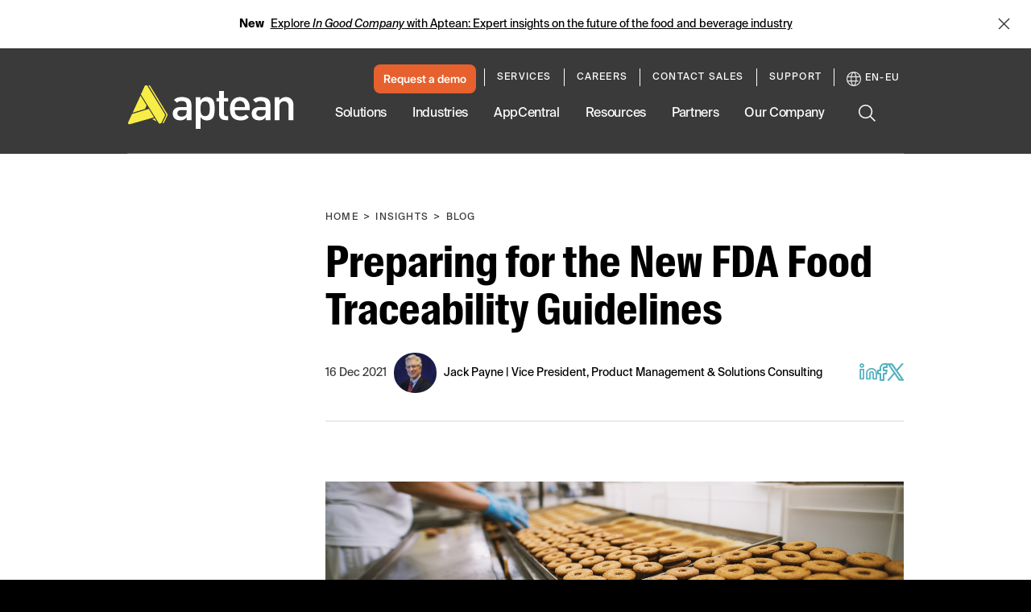

--- FILE ---
content_type: text/css
request_url: https://tags.srv.stackadapt.com/sa.css
body_size: -11
content:
:root {
    --sa-uid: '0-f2c429d3-562c-5cdc-4396-4b71b802abd7';
}

--- FILE ---
content_type: text/plain
request_url: https://c.6sc.co/?m=1
body_size: 194
content:
6suuid=96aa37172e2b01003cd56b6972030000cbbe3200